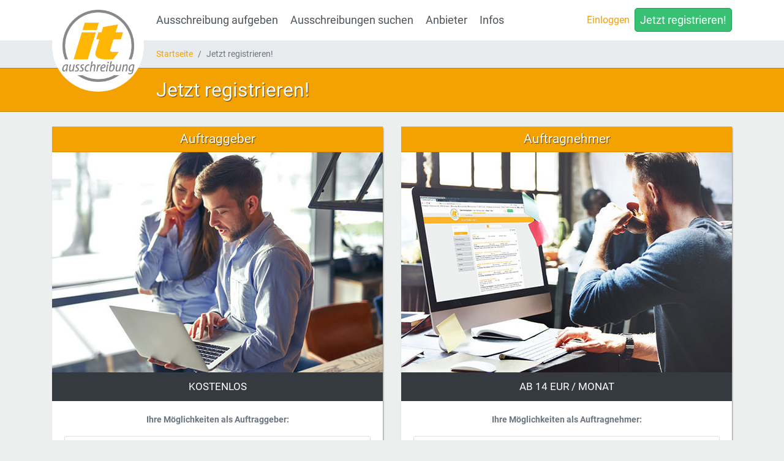

--- FILE ---
content_type: text/html; charset=UTF-8
request_url: https://www.it-ausschreibung.de/register
body_size: 3623
content:
<!DOCTYPE html>
<html lang="en">
    <head>
        <!-- Google Tag Manager -->
    <script>
        (function (w, d, s, l, i) {
            w[l] = w[l] || [];
            w[l].push({
                'gtm.start':
                    new Date().getTime(), event: 'gtm.js'
            });
            var f = d.getElementsByTagName(s)[0],
                j = d.createElement(s), dl = l != 'dataLayer' ? '&l=' + l : '';
            j.async = true;
            j.src =
                'https://www.googletagmanager.com/gtm.js?id=' + i + dl;
            f.parentNode.insertBefore(j, f);
        })(window, document, 'script', 'dataLayer', 'GTM-PJ5B53B');
    </script>
    <!-- End Google Tag Manager -->

<meta charset="utf-8">
<meta name="viewport" content="width=device-width, initial-scale=1, shrink-to-fit=no">
<meta name="author" content="">

<meta name="description" content="Sie haben einen Auftrag zu vergeben? Sie suchen Aufträge? Dann registrieren Sie sich jetzt bei IT-Ausschreibung und nutzen Sie alle Vorteile der Auftragsbörse.">
<meta name="keywords" content="auftrag vergeben, aufträge suchen, auftragsbörse, auftrag, aufträge, ausschreibung, ausschreibungen, suchen, vergeben, kostenlos, veröffentlichen, auftrag finden, projekte, angebote">


<meta name="robots" content="index,follow">
<meta name='allow-search' content="yes">
<meta name='content-language' content="DE,CH,AT">

<meta name='page-type' content="Ausschreibung Ausschreibungen Auftrag Aufträge Auftragsvergabe Projekte Anbieter Dienstleister Dienstleistungen Produkte">
<meta name='audience' content="Auftragnehmer Auftraggeber Projektanbieter Anbieter Auftragssucher Auftragssuchende Fachkräfte Freelancer Alle">

<meta name='verify-v1' content="KIhpUlgK+z6p7XaqAtP1kFTOx7jYrDD8IW94CUG+Odo=">
<meta name='google-site-verification' content="5_pfHT3-1wpes3lpjbm75P8H2euO8dL_C18CxaE8FNc">

<meta name="theme-color" content="#ffffff">

<link rel="apple-touch-icon" sizes="180x180" href="/apple-touch-icon.png">
<link rel="icon" type="image/png" sizes="32x32" href="/favicon-32x32.png">
<link rel="icon" type="image/png" sizes="16x16" href="/favicon-16x16.png">
<link rel="mask-icon" href="/safari-pinned-tab.svg" color="#5bbad5">


<link href="/css/fonts.css" rel="stylesheet">
<link href="/css/bootstrap.min.css" rel="stylesheet">
<link href="/css/bootstrap-grid.min.css" rel="stylesheet">
<link href="/css/bootstrap-reboot.min.css" rel="stylesheet">
<link href="/css/float-label.min.css" rel="stylesheet">
<link href="/css/font-awesome.min.css" rel="stylesheet">

<link href="/css/app.min.css?id=df34856b3a05865ff30b" rel="stylesheet">        <title>Jetzt registrieren! | IT-Ausschreibung</title>
            </head>
    <body class="">
        <!-- Google Tag Manager (noscript) -->
    <noscript>
        <iframe src="https://www.googletagmanager.com/ns.html?id=GTM-PJ5B53B" height="0" width="0" style="display:none;visibility:hidden"></iframe>
    </noscript>
    <!-- End Google Tag Manager (noscript) -->

        <header>
            <nav class="navbar navbar-expand-md" id="mainNav">
	<div class="container">
		<a href="https://www.it-ausschreibung.de" class="navbar-brand" title="Ausschreibung"></a>
		<button class="navbar-toggler navbar-toggler-right ml-auto" type="button" data-toggle="collapse" data-target="#navbarResponsive" aria-controls="navbarResponsive" aria-expanded="false" aria-label="Toggle navigation">
			<span class="navbar-toggler-icon my-auto fa fa-bars"></span>
		</button>

		<div class="collapse navbar-collapse" id="navbarResponsive">
			<ul class="navbar-nav main-nav">
				<li class="nav-item">
					<a class="nav-link " href="https://www.it-ausschreibung.de/ausschreibung-aufgeben" data-show-text="create">Ausschreibung aufgeben</a>
				</li>
				<li class="nav-item">
					<a class="nav-link " href="https://www.it-ausschreibung.de/ausschreibungen" data-show-text="search">Ausschreibungen suchen</a>
				</li>
				<li class="nav-item">
					<a class="nav-link " href="https://www.it-ausschreibung.de/anbieterliste" data-show-text="companies">Anbieter</a>
				</li>
				<li class="nav-item">
					<a class="nav-link " href="https://www.it-ausschreibung.de/infos" data-show-text="infos">Infos</a>
				</li>
			</ul>
			<ul class="navbar-nav user-nav ml-auto mb-2 mb-md-0">
									<li class="nav-item">
						<a href="#" class="nav-link" data-toggle="modal" data-target="#ModalLogin">Einloggen</a>
					</li>
					<li class="nav-item hilight">
						<a class="nav-link btn btn-success btn-lg" href="https://www.it-ausschreibung.de/register">Jetzt registrieren!</a>
					</li>
							</ul>
		</div>
	</div>
</nav>            <!-- Navigation -->
	<div class="breadcrumb-container d-none d-md-block">
		<div class="container">
			<ol class="breadcrumb">
				    <li class="breadcrumb-item"><a href="https://www.it-ausschreibung.de">Startseite</a></li>
    <li class="breadcrumb-item active">Jetzt registrieren!</li>
			</ol>
		</div>
	</div>
            <div class="title-bar">
        <div class="container">
            <div class="pull-right">
                <div class="titlebar-content">
                                    </div>
            </div>
            <h1 class="my-3">Jetzt registrieren!</h1>
        </div>

            </div>
                    </header>
                <main class="main">
            <div class="container">
                                    <div class="row">
        <div class="col-md-6 bottom-margin">
            <section class="card h-100 card-ita text-center">
                <div class="card-header">
                    <h3 class="card-title">Auftraggeber</h3>
                </div>
                <img class="card-img-top" src="/img/auftraggeber.jpg?id=1" alt="Auftraggeber">
                <div class="card-banner bg-dark text-uppercase">
                    Kostenlos                </div>
                <div class="card-body">
                    <p class="card-text font-weight-bold">Ihre Möglichkeiten als Auftraggeber:</p>
                    <ul class="list-group">
                        <li class="list-group-item list-group-item-action">Kostenlos Ausschreibung(en) veröffentlichen</li>
                        <li class="list-group-item list-group-item-action">Spezialisten für Ihren Auftrag finden</li>
                        <li class="list-group-item list-group-item-action">Dienstleister / Anbieter kontaktieren</li>
                        <li class="list-group-item list-group-item-action">Angebote einholen</li>
                        <li class="list-group-item list-group-item-action">Auftrag / Projekt vergeben</li>
                        <li class="list-group-item list-group-item-action">Alle Leistungen sind für Sie völlig kostenlos</li>
                    </ul>
                    <br>
                    <a href="https://www.it-ausschreibung.de/registrierung-auftraggeber" class="btn-block btn-lg btn btn-success">Jetzt als Auftraggeber registrieren!</a>
                </div>
            </section>
        </div>
        <div class="col-md-6 bottom-margin">
            <section class="card h-100 card-ita text-center">
                <div class="card-header">
                    <h3 class="card-title">Auftragnehmer</h3>
                </div>
                <img class="card-img-top" src="/img/auftragnehmer.jpg?id=1" alt="Auftragnehmer">
                <div class="card-banner bg-dark text-uppercase">
                    ab 14 EUR / Monat                </div>
                <div class="card-body">
                    <p class="card-text font-weight-bold">Ihre Möglichkeiten als Auftragnehmer:</p>
                    <ul class="list-group">
                        <li class="list-group-item list-group-item-action">Neue, passende Ausschreibungen per E-Mail</li>
                        <li class="list-group-item list-group-item-action">Ausschreibung(en) vollständig einsehen</li>
                        <li class="list-group-item list-group-item-action">Projekte / Aufträge akquirieren</li>
                        <li class="list-group-item list-group-item-action">Auftraggeber kontaktieren</li>
                        <li class="list-group-item list-group-item-action">Angebote abgeben</li>
                        <li class="list-group-item list-group-item-action">Professionelles Anbieter-Profil anlegen</li>
                    </ul>
                    <br>
                    <a href="https://www.it-ausschreibung.de/registrierung-produkt-auswahl" class="btn-block btn-lg btn btn-success">Jetzt als Auftragnehmer registrieren!</a>
                    <div class="text-md-right mt-2">
                        <a href="https://www.it-ausschreibung.de/infos-preise" class="btn-sm btn btn-dark">Infos & Preise</a>
                    </div>
                </div>
            </section>
        </div>
    </div>
            </div>
        </main>
                <!-- Footer -->
<footer class="footer bg-dark">
	<div class="container py-4">
		<div class="row">
			<div class="col-12 col-md-8 order-md-1">
				<div class="row h-100 align-items-center">
					<div class="col-4 text-center text-md-left">
						<p class="m-0 text-white">
							<a href="https://www.it-ausschreibung.de">Startseite</a> <br>
							<a href="https://www.it-ausschreibung.de/ueberuns">&Uuml;ber uns</a> <br>
							<a href="https://www.it-ausschreibung.de/faq">FAQ</a>
						</p>
					</div>
					<div class="col-4 text-center text-md-left">
						<p class="m-0 text-white">
							<a href="https://www.it-ausschreibung.de/impressum">Impressum</a> <br>
							<a href="https://www.it-ausschreibung.de/agb">AGB</a> <br>
							<a href="https://www.it-ausschreibung.de/datenschutz">Datenschutz</a>
						</p>
					</div>
					<div class="col-4 text-center text-md-left">
						<p class="m-0 text-white my-auto">
							<a href="https://www.it-ausschreibung.de/rss">RSS</a> <br>
							<a href="https://www.it-ausschreibung.de/sitemap">Sitemap</a> <br>
							<a href="https://www.it-ausschreibung.de/kontakt">Kontakt</a>
						</p>
					</div>
				</div>
			</div>
			<div class="d-none d-md-block col-12 col-md-4 order-md-0 text-center text-md-left">
				<img src="https://www.it-ausschreibung.de/img/it-ausschreibung.png" alt="IT-Ausschreibung" width="250">
			</div>
		</div>
	</div>

	<div class="py-3 footer-bottom">
		<div class="container">
			<div class="text-white text-center">
				<a href="http://www.deutsche-medienagentur.de" target="_blank">&copy; 1999-2025 Deutsche Medienagentur</a>
			</div>
		</div>
	</div>
	<!-- /.container -->
</footer>
                <div class="modal fade modal-primary" tabindex="-1" role="dialog" id="ModalLogin">
    <div class="modal-dialog modal-md" role="document">
        <div class="modal-content">
            <div class="modal-header">
                <h5 class="modal-title">Einloggen</h5>
                <button type="button" class="close" data-dismiss="modal" aria-label="Close"><span aria-hidden="true">&times;</span></button>
            </div>
            <div class="modal-body">
                <form class="form-horizontal" method="POST" action="https://www.it-ausschreibung.de/login">
	<input type="hidden" name="_token" value="7YcKBKqT7zuX4m6d7yhyaDqpTdCPPSWYGtV6n96U">

	<div class="form-group ">
    <label class="has-float-label" for="email">
        <input class="form-control " placeholder="Email/Login" data-name="email" name="email" type="text">
        <span>Email/Login <small class="text-muted"></small></span>
    </label>

    <div class="invalid-feedback">
            </div>
</div>
	<div class="form-group ">
    <label class="has-float-label" for="password">
        <input class="form-control " placeholder="**************" name="password" type="password" value="">
        <span>Passwort <small class="text-muted"></small></span>
    </label>

    <div class="invalid-feedback">
            </div>
</div>



	<div class="form-group">
		<div class="row">
			<div class="col col-sm-6">
				<div class="checkbox">
					<label>
						<input type="checkbox" name="remember" > Angemeldet bleiben					</label>
				</div>
			</div>
			<div class="col col-sm-6 text-sm-right">
				<a class="" href="https://www.it-ausschreibung.de/password/reset">
					Passwort vergessen?				</a>
			</div>
		</div>
	</div>

	<div class="form-group">
		<button type="submit" class="btn btn-primary btn-block">
			Einloggen		</button>
	</div>
</form>

<hr>

<p class="text-center">Noch nicht registriert?</p>

<a href="https://www.it-ausschreibung.de/register" class="btn-block btn btn-secondary">Jetzt registrieren!</a>
            </div>

                    </div>
    </div>
</div>        <div class="modal modal-primary" tabindex="-1" role="dialog" id="ModalRegister">
    
    <div class="modal-dialog modal-lg" role="document">

        <div class="modal-content">
            <div class="modal-header">
                <h5 class="modal-title">Registrieren</h5>
                <button type="button" class="close" data-dismiss="modal" aria-label="Close"><span aria-hidden="true">&times;</span></button>
            </div>
            <div class="modal-body">
                <div class="row">

</div>
            </div>
            <div class="modal-footer">
                <div class="col col-6">
                    
                </div>
                <div class="col col-6 text-right">
                    
                </div>
            </div>
        </div>
    </div>

    
</div>
        <script src="/vendor/jquery/jquery.min.js"></script>
<script src="/vendor/popper/popper.min.js"></script>
<script src="/js/bootstrap.min.js"></script>
<script src="/js/moment.min.js"></script>
<script src="/js/bootstrap-datepicker.min.js"></script>
<script src="/js/app.min.js?id=2834d8619872ec8897a6"></script>
        
                    </body>
</html>


--- FILE ---
content_type: text/css
request_url: https://www.it-ausschreibung.de/css/fonts.css
body_size: 211
content:
@font-face {
    font-family: "Roboto";
    font-style: normal;
    font-weight: 400;
    src: local("Roboto Regular"), local("Roboto-Regular"), url("../fonts/Roboto-Regular.ttf") format("truetype");
}

@font-face {
    font-family: "Roboto";
    font-style: italic;
    font-weight: 400;
    src: local("Roboto Italic"), local("Roboto-Italic"), url("../fonts/Roboto-Italic.ttf") format("truetype");
}

@font-face {
    font-family: "Roboto";
    font-style: normal;
    font-weight: 700;
    src: local("Roboto Bold"), local("Roboto-Bold"), url("../fonts/Roboto-Bold.ttf") format("truetype");
}

@font-face {
    font-family: "Roboto";
    font-style: italic;
    font-weight: 700;
    src: local("Roboto Bold Italic"), local("Roboto-BoldItalic"), url("../fonts/Roboto-BoldItalic.ttf") format("truetype");
}

--- FILE ---
content_type: text/css
request_url: https://www.it-ausschreibung.de/css/float-label.min.css
body_size: 657
content:
.has-float-label {
	display: block;
	position: relative
}

.has-float-label label, .has-float-label > span {
	position: absolute;
	left: 0;
	top: 0;
	cursor: text;
	font-size: 0.8em;
	opacity: 0.6;
	-webkit-transition: all .2s;
	transition: all .2s;
	padding-top: 2px;
	padding-left: 10px;
}

.label.has-float-label {
	font-size: 0.8em;
	opacity: 0.6;
}

.has-float-label select {
	-webkit-appearance: none;
	-moz-appearance: none;
	appearance: none
}

.has-float-label textarea {
	width: 100%
}

.has-float-label input, .has-float-label select, .has-float-label textarea {
	padding-top: 1em;
	margin-bottom: 2px;
	border-radius: 0;
}

.has-float-label input::-webkit-input-placeholder, .has-float-label select::-webkit-input-placeholder, .has-float-label textarea::-webkit-input-placeholder {
	opacity: 0.3;
	-webkit-transition: all .2s;
	transition: all .2s
}

.has-float-label input::-moz-placeholder, .has-float-label select::-moz-placeholder, .has-float-label textarea::-moz-placeholder {
	opacity: 0.3;
	transition: all .2s
}

.has-float-label input:-ms-input-placeholder, .has-float-label select:-ms-input-placeholder, .has-float-label textarea:-ms-input-placeholder {
	opacity: 0.3;
	transition: all .2s
}

.has-float-label input::placeholder, .has-float-label select::placeholder, .has-float-label textarea::placeholder {
	opacity: 0.3;
	-webkit-transition: all .2s;
	transition: all .2s
}

.has-float-label input:placeholder-shown:not(:focus)::-webkit-input-placeholder, .has-float-label select:placeholder-shown:not(:focus)::-webkit-input-placeholder, .has-float-label textarea:placeholder-shown:not(:focus)::-webkit-input-placeholder {
	opacity: 0
}

.has-float-label input:placeholder-shown:not(:focus)::-moz-placeholder, .has-float-label select:placeholder-shown:not(:focus)::-moz-placeholder, .has-float-label textarea:placeholder-shown:not(:focus)::-moz-placeholder {
	opacity: 0
}

.has-float-label input:placeholder-shown:not(:focus):-ms-input-placeholder, .has-float-label select:placeholder-shown:not(:focus):-ms-input-placeholder, .has-float-label textarea:placeholder-shown:not(:focus):-ms-input-placeholder {
	opacity: 0
}

.has-float-label input:placeholder-shown:not(:focus)::placeholder, .has-float-label select:placeholder-shown:not(:focus)::placeholder, .has-float-label textarea:placeholder-shown:not(:focus)::placeholder {
	opacity: 0
}

.has-float-label input:placeholder-shown:not(:focus) + *, .has-float-label select:placeholder-shown:not(:focus) + *, .has-float-label textarea:placeholder-shown:not(:focus) + * {
	font-size: 1em;
	padding-left: 10px;
	padding-top: auto;
	opacity: .5;
	top: .25em
}

.has-float-label input:focus, .has-float-label select:focus, .has-float-label textarea:focus {
	outline: 0;
	border-color: rgba(0, 0, 0, .5)
}

.has-float-label select {
	padding-right: 1em;
	background: url("data:image/svg+xml;charset=utf8,%3Csvg xmlns='http://www.w3.org/2000/svg' viewBox='0 0 4 5'%3E%3Cpath fill='%23333' d='M2 0L0 2h4zm0 5L0 3h4z'/%3E%3C/svg%3E") no-repeat right .5em bottom .25em;
	background-size: 8px 10px;
	background-position-y: 23px;
}

.has-float-label select.form-control:not([size]):not([multiple]) {
	height: auto;
}


--- FILE ---
content_type: text/css
request_url: https://www.it-ausschreibung.de/css/app.min.css?id=df34856b3a05865ff30b
body_size: 4674
content:
#owl ul{padding:0;list-style:none}#owl li{margin:0;float:left}#owl .card img{display:block;max-width:100%;height:auto}#owl .owl-item{-webkit-transition:all .25s ease-out;transition:all .25s ease-out}.row:after,.row:before{display:inline-block}html{position:relative;min-height:100%}body{min-height:100vh;font-family:Roboto,sans-serif;color:#6c757d;font-size:.875rem;background-color:#edefef}body>.container{padding-left:0;padding-right:0}body>.container>.alert,main.main{margin-top:1.5rem}main.main{margin-bottom:1.5rem}main.startpage{margin-bottom:0}main.startpage h3{color:#6c757d;margin-bottom:1rem;font-size:1.6rem}main.startpage h4.card-title{font-size:1.3rem}main.startpage .grey-text,main.startpage .grey-text h1,main.startpage .grey-text h2,main.startpage .grey-text h3,main.startpage .grey-text h4,main.startpage .grey-text h5,main.startpage .grey-text h6,main.startpage section .quote{color:#6b6b6b}section.details-page h3{font-size:1.4rem;color:#4c545b}address,h1,h2,h3,h4,h5,h6{margin-bottom:0}.h1,h1{font-size:2em}.h2,h2{font-size:1.8em}.h3,h3{font-size:1.5em}.h4,h4{font-size:1.25em}.h5,.h6,h5,h6{font-size:1em}h4.announcement-title{font-size:1.2rem}.fs-1{font-size:1em}.fs-2{font-size:1.2em}.fs-3{font-size:1.4em}.fs-4{font-size:1.6em}.alert p{margin-bottom:0}.form-check.no-padding{padding-left:0}.form-label-grey{color:#989a9d}.form-control:disabled,.form-control[readonly]{background-color:transparent}.form-control::-webkit-input-placeholder{opacity:.5}.form-control::-ms-input-placeholder{opacity:.5}.form-control::placeholder{opacity:.5}.btn{font-size:1em;padding:.35rem .5rem;line-height:1.5}.btn.btn-wide{padding-left:2rem;padding-right:2rem}.btn:focus{color:inherit}.btn.btn-sm{padding:.25rem .5rem;font-size:.875rem;line-height:1.5;border-radius:.2rem}.btn.btn-lg{font-size:1.1rem}.btn-link{line-height:1;padding:0!important;color:#6c757d;text-decoration:none}.btn-link:active,.btn-link:focus,.btn-link:hover{color:#f4a102;text-decoration:none}.pagination{border-radius:0}.page-link{color:#f4a102}.page-item.active .page-link{background-color:#f4a102;border-color:#c18002}section.section{width:100%;background-color:#fff;-webkit-box-shadow:1px 2px 2px 0 rgba(0,0,0,.4);box-shadow:1px 2px 2px 0 rgba(0,0,0,.4);padding:1.25rem;margin-bottom:1.5rem}section.section h1,section.section h2,section.section h3,section.section h4,section.section h5,section.section h6{color:#f4a102}section.section.section-orange{background-color:#f4a102;color:#fff;text-shadow:#8f5e01 1px 1px 0;font-size:1.3rem}section.section.section-orange p{color:#fdf7ed}section.section.section-orange .btn{text-shadow:none;padding:.35rem 3rem}section.section.section-orange h3{color:#fff;text-shadow:#8f5e01 1px 1px 0}section.section.section-grey{background-color:#595959}a{color:#f4a102}a:focus,a:hover{color:#868e96;text-decoration:none}.navbar-light .navbar-nav .nav-link{color:inherit!important}button.navbar-toggler .navbar-toggler-icon{color:#6c757d;height:auto!important}nav.navbar{font-size:16px;background-color:#fff;padding:5px 0}nav.navbar .navbar-brand{display:inline-block;padding:0;margin:0;background-color:#fff;background-repeat:no-repeat;background-position:50%;background-size:cover;background-image:url(../img/ausschreibung_hor.png);width:202px;height:62px}nav.navbar ul.navbar-nav.main-nav>li.nav-item>a,nav.navbar ul.navbar-nav>li.nav-item>a{text-align:center}nav.navbar ul.navbar-nav.main-nav>li.nav-item>a.nav-link{font-size:1.1rem;color:#4c545b;border-bottom:6px solid transparent}nav.navbar ul.navbar-nav.main-nav>li.nav-item>a.nav-link.active,nav.navbar ul.navbar-nav.main-nav>li.nav-item>a.nav-link:focus,nav.navbar ul.navbar-nav.main-nav>li.nav-item>a.nav-link:hover{border-bottom:6px solid #f4a102;color:#868e96}nav.navbar ul.navbar-nav.user-nav{border-top:1px solid #dee2e6}.slogan{text-transform:uppercase;font-size:.8em;font-weight:400}#CompanySliderCard .carousel .carousel-item{height:auto;padding-bottom:1.5em}.carousel{padding:0 25px 0 0}.carousel .carousel-item{padding:20px 0}.carousel a.carousel-control{color:#868e96;height:60px;width:20px}.carousel a.carousel-control.carousel-control-prev{left:-20px}.carousel a.carousel-control.carousel-control-next{right:0}.carousel a.carousel-control .carousel-control-icon{opacity:.5;background-image:none}.carousel a.carousel-control .carousel-control-icon:after{display:inline-block;font-family:FontAwesome;font-size:80px;-webkit-transform:scaleY(2);transform:scaleY(2)}.carousel a.carousel-control .carousel-control-icon.carousel-control-prev-icon:after{content:"\F104"}.carousel a.carousel-control .carousel-control-icon.carousel-control-next-icon:after{content:"\F105"}.carousel-inner{width:100%}.carousel-inner .carousel-caption{right:auto}.carousel-inner .carousel-caption .caption-box{width:auto;display:inline-block;background-color:rgba(244,161,2,.8);text-align:left;padding:20px}.circle-info{display:inline-block;color:#f4a102;font-weight:700;font-size:1.1em;text-transform:uppercase;text-align:center;vertical-align:middle}.circle-info.with-padding{padding-bottom:20px}.circle-info div{vertical-align:middle;display:inline-block;margin:auto}.circle-info div span{font-size:1.6em}.text-embossed{text-shadow:0 1px 1px #4d4d4d;color:#222}.text-embossed.white{color:#bbb}.btn{cursor:pointer}.btn-success{background-color:#38c172;border-color:#1f9d55}.btn-success:hover{background-color:#1f9d55;border-color:#1a4731}.btn-primary{background-color:#f4a102;border-color:#c18002}.btn-primary:hover{background-color:#c18002;border-color:#8f5e01}.btn-secondary{background-color:#868e96;border-color:#6c757d}.btn-secondary:hover{background-color:#6c757d;border-color:#555b61}.btn-dark:active,.btn-dark:focus{color:#fff}.btn-radio{color:#353b40;background-color:#e9ecef;border-color:#cbd3da}.btn-radio:hover{background-color:#cbd3da;border-color:#aeb9c4}.btn-radio.active{color:#fff;background-color:#f4a102;border-color:#c18002}.secondary-nav{background-color:#f4a102;color:#000}.secondary-nav nav.nav-pills .nav-link.active{border-radius:0;color:#f4a102;background-color:#fff}.secondary-nav nav a.nav-item.nav-link{color:#000;border-radius:0}.secondary-nav nav a.nav-item.nav-link.active{background-color:#fff;color:#000}.secondary-nav nav a.nav-item.nav-link.active:hover{color:#000}.secondary-nav nav a.nav-item.nav-link:hover{color:#fff}.secondary-nav.smaller nav a.nav-item.nav-link{padding:.4rem .8rem}.breadcrumb-container{background-color:#e9ecef}.breadcrumb-container .breadcrumb{background-color:transparent}header .breadcrumb-container .breadcrumb{padding-left:0}header .homepage-text{color:#6c757d}header section.section{margin-bottom:0}footer{width:100%}footer a{display:inline-block;margin-bottom:5px}footer a:focus,footer a:hover{text-decoration:underline}div.footer-bottom{background-color:#2a2a2a}.bottom-margin{margin-bottom:1.5rem}.top-margin{margin-top:1.5rem}.no-shadow{-webkit-box-shadow:none!important;box-shadow:none!important}.card{border-color:#c18002;border:0;border-radius:0;-webkit-box-shadow:1px 2px 2px 0 rgba(0,0,0,.4);box-shadow:1px 2px 2px 0 rgba(0,0,0,.4)}.card.card-align-vertical .card-body{padding-bottom:4rem!important}.card.card-align-vertical .card-footer{position:absolute;bottom:0;width:100%}.card.no-shadow{-webkit-box-shadow:none!important;box-shadow:none!important}.card .card-table .table.table-hover{margin-bottom:0}.card>.list-group:first-child .list-group-item:first-child{border-radius:0}.card .card-header{border-radius:0;padding:.5rem 1rem}.card .card-header h1,.card .card-header h2,.card .card-header h3,.card .card-header h4,.card .card-header h5,.card .card-header h6{margin-bottom:0}.card .card-banner{background-color:#353b40;color:#fff;border:1px solid #353b40;padding:10px;font-size:1.2em}.card img.card-img-top{padding:0;border-radius:0}.card.card-navigation .card-footer,.card.card-navigation .card-header{padding:0}.card.card-ita .card-header{background-color:#f4a102;color:#fff;text-shadow:1px 1px 1px #5c3d01}.card.card-ita .card-header a,.card.card-ita .card-header h2,.card.card-ita .card-header h3,.card.card-ita .card-header h4,.card.card-ita .card-header h5,.card.card-ita .card-header h6{color:#fff}.card.card-ita .card-header a:focus,.card.card-ita .card-header a:hover{text-decoration:underline}.card.card-ita .card-footer.button-footer{padding:0}.card.card-ita .card-footer.button-footer .footer-highlight{display:inline-block;padding:.75rem 1.25rem;background-color:#f4a102;border-right:1px solid #8f5e01}.card.card-ita .card-footer.button-footer .footer-highlight .footer-seperator{height:100%;width:1px;background-color:#8f5e01}.card.card-ita .card-footer.button-footer .footer-content{display:inline-block;padding:.75rem 1.25rem}.card.card-category{min-height:300px}.card.card-category .card-header{background-color:#f4a102;color:#fff}.card.card-wysiwyg{-webkit-box-shadow:none!important;box-shadow:none!important}.card.card-wysiwyg .card-header{background-color:#e9ecef;color:#000}.card.card-hyperlink{display:block;color:#6c757d;padding:0}.card.card-hyperlink:hover,.card.card-hyperlinkfocus{-webkit-box-shadow:1px 3px 3px 0 rgba(0,0,0,.7);box-shadow:1px 3px 3px 0 rgba(0,0,0,.7)}.card.card-hyperlink:hover .card-body,.card.card-hyperlinkfocus .card-body{color:#4c545b}.card.card-company{height:100%}.card.card-company .card-img-top{padding-bottom:0;height:180px;vertical-align:middle}.card.card-company .card-img-top .missing-image{font-size:5em;color:#edefef}.card.card-company .card-img-top img{display:inline-block;max-width:100%;max-height:100%}.card.card-company .card-title{margin-bottom:0;overflow:hidden;max-height:24px}.card.card-company .card-badges{margin-bottom:.5rem}.card.card-company p.card-text{text-align:justify;max-height:200px;overflow:hidden}.card.card-company .card-body{margin-bottom:45px;color:#4c545b}.card.card-company .card-footer{bottom:0;width:100%;position:absolute}.card.card-company.card-company-alt{background-color:#f8f8f8}.card.card-company.card-company-alt .card-img-top{padding-top:0;background-color:#fff}.card.card-company.card-company-alt .card-body{border-top:1px solid #dee2e6;margin-bottom:0}.card.card-company.card-company-alt:hover{background-color:#f4a102}.card.card-button{background-color:#fff}.card.card-button:focus,.card.card-button:hover{background-color:#f4a102}.card.card-button:focus .card-body,.card.card-button:hover .card-body{color:#fff}.card.card-button .card-body{text-align:center;padding:2rem}.card.card-button .card-body span.fa{display:block;font-size:3em}.card.card-control{background-color:#fff}.card.card-control .card-actions{text-align:right;border:1px solid #c2cfd6;padding:0}.card.card-control .card-actions ul li.nav-item{border-left:1px solid #c2cfd6;padding:0}.card.card-control .card-actions ul li.nav-item .nav-label,.card.card-control .card-actions ul li.nav-item .nav-link{display:block;padding:.75rem}.card-announcement.bottom-margin{margin-bottom:10px}.card-announcement .card-header h4{font-size:1rem}.card-announcement .card-body{padding:.75rem}.card-announcement .card-body p{margin:0}.card-announcement .card-footer{padding:.5rem .75rem}.card-img-top{border-radius:0;text-align:center;padding:10px}.announcement-categories .card{height:100%}.announcement-categories .card .card-img-top{height:300px;max-height:300px;overflow:hidden;padding:0}.announcement-categories .card .card-img-top img{width:100%;height:auto}.custom-control-input:checked~.custom-control-indicator{background-color:#f4a102}.carousel-indicators{bottom:0}.carousel-indicators li{background-color:#edefef}.carousel-indicators .active{background-color:#f4a102}.breadcrumb{margin:0}.no-margin{margin-bottom:0!important}.title-bar{display:block;background-color:#f4a102;border-top:1px solid #c18002;border-bottom:1px solid #c18002;overflow:hidden}.title-bar h1{color:#fff;text-shadow:1px 1px 1px #5c3d01;margin:0;font-size:20px}.title-bar h1 a,.title-bar h1 a:active,.title-bar h1 a:focus,.title-bar h1 a:hover,.title-bar h1 a:link{color:#fff}.title-bar input{height:38px}.my-class{margin-bottom:30px}a.backlink{margin-bottom:15px;display:inline-block}.container{position:relative}.mood-bg{background:url(../img/it-ausschreibungen.jpg) no-repeat 50%;background-size:cover}.debug-message{position:absolute;right:0;z-index:1000}.debug-message button{color:#adff2f}.text-white a{color:#fff!important}.text-black,.text-black a{color:#4c545b!important}.text-primary,.text-primary a{color:#f4a102!important}a.hashtag{border:1px solid #fff;background-color:#868e96;color:#fff;padding:3px;border-radius:5px}a.hashtag:active,a.hashtag:focus,a.hashtag:hover{border-color:#868e96;background-color:#fff;color:#868e96}.icon-col{width:1%;text-align:right;white-space:nowrap}table.table-row-links tr td{cursor:pointer}table tr td{vertical-align:top}table.no-border{border:none}table.no-border td{border:none;border:0!important}.table tr{margin-bottom:0}.table tr td,.table tr th{padding:.75em}.table tr .show-on-hover{visibility:hidden}.table tr:hover .show-on-hover{visibility:visible}.table.table-vmiddle td,.table.table-vmiddle th{vertical-align:middle}.table.table-narrow td,.table.table-narrow th{padding-top:5px;padding-bottom:5px}.custom-file-input{cursor:pointer}.custom-file-control:lang(en):empty:after{content:"Date ausw\E4hlen..."}.custom-file-control:lang(en):before{content:"Suchen"}.card-body.no-padding{padding:0}div.delete-box,input.deletable{position:relative}div.delete-box span.deleteicon{right:4px;top:0;width:16px;cursor:pointer;display:inline-block;position:absolute;z-index:10;color:#d3d3d3;height:100%}div.delete-box span.deleteicon:after{font-family:FontAwesome;content:"\F00D";position:absolute;top:30%}.alert{border-radius:0;-webkit-box-shadow:1px 2px 2px 0 rgba(0,0,0,.4);box-shadow:1px 2px 2px 0 rgba(0,0,0,.4)}.alert a{color:inherit;font-weight:700;text-decoration:underline}.alert a:focus,.alert a:hover{text-decoration:none}.wizard .breadcrumb.wizard-breadcrumb{background-color:#353b40;-webkit-box-shadow:1px 2px 2px 0 rgba(0,0,0,.4);box-shadow:1px 2px 2px 0 rgba(0,0,0,.4);border-radius:0;padding:.5rem .75rem}.wizard .state-type .btn-group{width:100%}.wizard .state-type .btn-group label.btn-radio{white-space:normal;padding:1rem;width:100%;font-size:1em}.wizard .state-type .btn-group label.btn-radio span.fa{font-size:1.2em;display:block;margin-bottom:1.1rem}.wizard .state-files .input-group{margin-bottom:5px}.wizard .state-files .input-group .form-control{border-radius:0}.wizard .state-files .input-group .input-group-addon{width:40px;text-align:center;padding-left:0;padding-right:0;display:inline-block;border-radius:0}.wizard .state-files .input-group .input-group-addon.filled{background-color:#f4a102}.dropdown-menu{padding:.25rem 0}.dropdown-menu a.dropdown-item{padding:.25rem .75rem;font-size:.8rem;color:#6c757d}.dropdown-menu a.dropdown-item.active,.dropdown-menu a.dropdown-item:active{color:#fff;background-color:#f4a102}.dropzone{border-color:#f4a102;color:#f4a102;height:100%}.dropzone:after{font-family:FontAwesome;content:"\F093";font-size:3rem;text-align:center;position:absolute;left:0;width:100%}.dropzone .dz-message{margin-bottom:0}.row.row-equal{-ms-flex-wrap:wrap;flex-wrap:wrap}.row.row-equal,.row.row-equal>[class*=col-]{display:-webkit-box;display:-ms-flexbox;display:flex}.row.row-equal>[class*=col-]{-webkit-box-orient:vertical;-webkit-box-direction:normal;-ms-flex-direction:column;flex-direction:column}label{margin-bottom:0}.editable:after{margin-left:8px;font-size:.8em;font-family:FontAwesome;content:"\F040"}.note-editor{border:0}.wysiwyg{border:1px solid #edefef;padding:10px}.wysiwyg.short{max-height:500px;overflow:scroll}.btn.btn-deletable .fa{visibility:hidden}.btn.btn-deletable:hover{cursor:pointer}.btn.btn-deletable:hover .fa{visibility:visible}.modal .modal-dialog.modal-full{min-width:100%;margin:0}.modal .modal-dialog.modal-full .close{padding:10px}.modal .modal-dialog.modal-full .modal-content{min-height:100vh;max-height:100vh}.modal .modal-dialog.modal-full .modal-content .modal-body{overflow:scroll;overflow-x:hidden}.modal .modal-dialog-centered{padding-bottom:420px}.modal .modal-header{padding:10px 15px;border-radius:.3rem;-moz-border-bottom-left-radius:0;border-bottom-left-radius:0;-moz-border-bottom-right-radius:0;border-bottom-right-radius:0}.modal.modal-primary .modal-header{background-color:#f4a102}.modal.modal-primary .modal-header .modal-title{color:#fff;text-shadow:1px 1px 1px #5c3d01}.table.table-subscriptions{border-radius:3}.table.table-subscriptions tr td,.table.table-subscriptions tr th{vertical-align:middle}.table.table-subscriptions tr td:first-child,.table.table-subscriptions tr th:first-child{text-align:left}nav.nav-dashboard.small ul.nav a.nav-link{padding:.7em .6em;border:0}nav.nav-dashboard ul.nav a.nav-link{padding:1.1em 1em;font-size:1.2em;color:#353b40;border-bottom:1px solid #e9ecef}nav.nav-dashboard ul.nav a.nav-link:focus,nav.nav-dashboard ul.nav a.nav-link:hover{color:#f4a102}nav.nav-dashboard ul.nav a.nav-link.active{background-color:#f4a102;color:#fff}nav.nav-dashboard ul.nav a.nav-link.active:focus,nav.nav-dashboard ul.nav a.nav-link.active:hover{background-color:#c18002}nav.nav-dashboard ul.nav a.nav-link span.fa{width:25px}nav.nav-dashboard ul.nav a.nav-link.nav-sub-link{font-size:.9rem;padding-top:5px;padding-bottom:5px;padding-left:30px;background-color:rgba(0,0,0,.03)}nav.nav-dashboard ul.nav a.nav-link.nav-sub-link.active{background-color:rgba(0,0,0,.03);color:#f4a102}.form-group.is-invalid .form-control,.form-group.is-invalid>.mce-container,.form-group.is-invalid>.mce-container .mce-toolbar-grp{background-color:#f8d7da;border-color:#721c24;color:#721c24}.form-group.is-invalid .invalid-feedback{display:block}.custom-control label{cursor:pointer}.alert{text-align:center}.tab-pane{border:1px solid #dee2e6;border-top:0}.tab-pane .pane-content{padding:1rem}.announcement-description p{margin:0}h4.seperator{border-bottom:1px solid #6c757d;height:10px;overflow:visible;margin-bottom:1rem;font-size:1em;color:#6c757d;font-weight:700}h4.seperator span{background-color:#fff;padding:0 10px;margin-left:10px}.company-logo{height:120px}.company-logo img{max-width:100%;max-height:100%}.bottom-sticky{position:-webkit-sticky;position:sticky;bottom:0;width:100%;z-index:1049}.filter-search{border-top:1px solid #edefef;background-color:#f8f8f8;width:100%;padding:20px 0;position:absolute;bottom:0}.mobile-search label,.search-filter label{cursor:pointer}.mobile-search .list-group-item-secondary,.search-filter .list-group-item-secondary{cursor:pointer;padding:10px 20px}.mobile-search .list-group-item-secondary span.collapse-icon:after,.search-filter .list-group-item-secondary span.collapse-icon:after{content:"\F106";font-family:FontAwesome;height:20px;width:20px}.mobile-search .list-group-item-secondary.collapsed span.collapse-icon:after,.search-filter .list-group-item-secondary.collapsed span.collapse-icon:after{font-family:FontAwesome;content:"\F107"}.mobile-search .list-group-item-secondary a,.search-filter .list-group-item-secondary a{color:#868e96;display:block}.mobile-search .list-group.bottom-margin{margin-bottom:5px}.mobile-search .list-group .list-group-item{padding:5px 10px;font-size:.9em}.mobile-search .list-group .list-group-item.collapsed{border-bottom-right-radius:.25rem;border-bottom-left-radius:.25rem}.mobile-search .list-group .list-group-item.title{cursor:pointer}.mobile-search .list-group .list-group-item hr{margin-top:5px;margin-bottom:5px}ul.price-info-list{list-style:none}ul.price-info-list li{margin-bottom:10px}ul.price-info-list li:before{content:"\F00C";font-family:FontAwesome;color:#28a745;font-size:1.2rem;margin-right:10px}.font-x2{font-size:1.1em}.font-x3{font-size:1.4em}#GoogleLogo{width:120px;height:14px;background:url(../img/google.png) no-repeat;background-size:cover;position:absolute;bottom:10px;right:5px}a.company-tile{display:block;border:1px solid #e9ecef;margin-bottom:10px}a.company-tile,a.company-tile div.image{background-size:contain;background-repeat:no-repeat;background-position:50%}a.company-tile div.image{width:100%;height:200px;background-color:#fff}a.company-tile div.title{width:100%;text-align:center;border:0 solid #e9ecef;border-top-width:1px}a.company-tile div.title h4{padding:10px 0;vertical-align:middle}a.company-tile:focus,a.company-tile:hover{border:1px solid #f4a102}a.company-tile:focus div.title,a.company-tile:hover div.title{background-color:#f4a102}a.company-tile:focus div.title h4,a.company-tile:hover div.title h4{color:#fff}.list-group-item:focus,.list-group-item:hover{z-index:0!important}.file-upload-rows .custom-file-label{cursor:pointer;padding-top:8px;overflow:hidden}.file-upload-rows .custom-file-input~.custom-file-label:after{content:"Ausw\E4hlen";padding-top:8px}.has-float-label span{cursor:pointer}@media (min-width:992px){body{min-height:auto;margin-bottom:225px}body>.container{padding-left:15px;padding-right:15px}body.bottom-no-padding{margin-bottom:184px}.circle-info.with-padding{padding-bottom:0}footer{position:absolute;bottom:0}.footer-bar{position:absolute;width:100%;bottom:184px}nav.navbar{padding-top:0;padding-bottom:0}nav.navbar .navbar-brand{background-color:#fff;background-image:url(../img/ausschreibung.png);background-repeat:no-repeat;background-position:50%;background-size:90%;border-radius:50%;width:150px;height:150px;position:absolute;z-index:1000;top:0}nav.navbar ul.navbar-nav.user-nav{border-top:0}nav.navbar ul.navbar-nav.main-nav{padding-left:160px}nav.navbar ul.navbar-nav.main-nav li.nav-item a.nav-link{padding:20px 10px 14px}nav.navbar.navbar-shrink .navbar-brand{display:inline-block;width:150px;height:66px;padding:0;margin:0;background-color:#fff;background-image:url(../img/ausschreibung.png);background-repeat:no-repeat;background-position:50%;background-size:cover;border-radius:0}.title-bar h1{font-size:32px}.title-bar h1,header .breadcrumb-container .breadcrumb{padding-left:170px}}@media (min-width:1200px){.circle-info{border-radius:50%;width:190px;height:190px;border:6px solid #f4a102}.circle-info,.circle-info div{padding-top:28px}}

--- FILE ---
content_type: application/javascript
request_url: https://www.it-ausschreibung.de/js/app.min.js?id=2834d8619872ec8897a6
body_size: 1163
content:
!function(t){var e={};function n(i){if(e[i])return e[i].exports;var o=e[i]={i:i,l:!1,exports:{}};return t[i].call(o.exports,o,o.exports,n),o.l=!0,o.exports}n.m=t,n.c=e,n.d=function(t,e,i){n.o(t,e)||Object.defineProperty(t,e,{configurable:!1,enumerable:!0,get:i})},n.n=function(t){var e=t&&t.__esModule?function(){return t.default}:function(){return t};return n.d(e,"a",e),e},n.o=function(t,e){return Object.prototype.hasOwnProperty.call(t,e)},n.p="",n(n.s=0)}({0:function(t,e,n){n("F1kH"),n("KqWi"),t.exports=n("TBUl")},F1kH:function(t,e){"function"==typeof Symbol&&Symbol.iterator;Date.prototype.yyyymmdd=function(){var t=this.getMonth()+1,e=this.getDate();return[this.getFullYear(),(t>9?"":"0")+t,(e>9?"":"0")+e].join("-")},Date.prototype.ddmmyyyy=function(){var t=this.getMonth()+1,e=this.getDate();return[(e>9?"":"0")+e,(t>9?"":"0")+t,this.getFullYear()].join("-")},(new Date).yyyymmdd(),$(document).ready(function(){$("input[type=file]").on("change",function(){var t=$(this).val();t=t.replace("C:\\fakepath\\",""),$(this).parents(".form-group").next(".form-group").find("input[type=text]").val(t)}),$("*[data-confirm]").click(function(t){confirm($(this).data("confirm"))||t.preventDefault()}),$("form[data-confirm-submit]").on("submit",function(t){t.stopPropagation(),confirm($(this).data("confirm-submit"))||t.preventDefault()}).on("click",function(t){t.stopPropagation()}),$("main :input").filter("[type!=hidden]").filter(":not(button)").not(".no-focus").not(".datepicker").first().focus(),$(".datepicker").datepicker({language:"de",format:"yyyy-mm-dd",keyboardNavigation:!1}),$('[data-toggle="popover"]').popover({trigger:"hover",placement:"top"}),$(".toggle-popover").popover({trigger:"hover",placement:"top"}),$("table.table-row-links tbody tr").each(function(t,e){var n=$(e).find("a:first-child");n&&$(e).bind("click",function(){window.location.href=n.attr("href")})}),$(".modal").on("show.bs.modal",function(t){var e=$(t.relatedTarget).data(),n=$(this);jQuery.each(e,function(t,e){n.find('input[name="'+t+'"]').length?n.find('input[name="'+t+'"]').val(e):n.find('select[name="'+t+'"]').length?n.find('select[name="'+t+'"]').val(e):n.find('textarea[name="'+t+'"]').length?n.find('textarea[name="'+t+'"]').val(e):n.find("#"+t).not(":input").length&&n.find("#"+t).not(":input").html(e)})}),$("label.has-float-label").click(function(){$(this).prev(":input").first()?$(this).prev(":input").first().focus():$(this).prev("select").first()&&$(this).prev("select").first().focus()}),$("label.has-float-label span").click(function(){$(this).prev(":input").first()?$(this).prev(":input").first().focus():$(this).prev("select").first()&&$(this).prev("select").first().focus()}),$("form.submit-on-change select").change(function(){$(this).parents("form").submit()}),$("form.submit-on-change input[type=radio]").change(function(){$(this).parents("form").submit()}),$("form.submit-on-change input[type=checkbox]").change(function(){$(this).parents("form").submit()}),$(".uncheck-radios").click(function(t){t.preventDefault(),$(this).parents(".radio-group").find("input[type=radio]").each(function(t,e){$(e).prop("checked",!1),setTimeout(function(){$(e).trigger("change")},5)})}),$("input.deletable").parents("label").wrap("<div class='delete-box'></div>").after($('<span class="deleteicon align-middle"></span>').on("click",function(){var t=$(this).prev("label").find("input.deletable");t.val(""),$(t).trigger("change")}))})},KqWi:function(t,e){},TBUl:function(t,e){}});